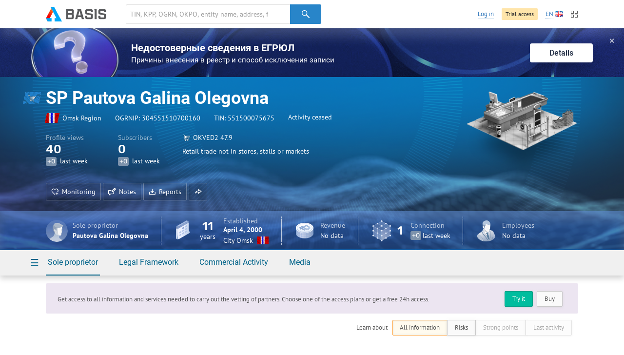

--- FILE ---
content_type: text/css
request_url: https://basis.myseldon.com/content/css/pdf/viewer.css?v=637471583560000000
body_size: 6838
content:







.hidden {
  display: none !important;
}
[hidden] {
  display: none !important;
}

#viewerContainer:-webkit-full-screen {
  top: 0px;
  border-top: 2px solid transparent;
  background-color: #000;
  width: 100%;
  height: 100%;
  overflow: hidden;
  cursor: none;
}

#viewerContainer:-moz-full-screen {
  top: 0px;
  border-top: 2px solid transparent;
  background-color: #000;
  width: 100%;
  height: 100%;
  overflow: hidden;
  cursor: none;
}

#viewerContainer:-ms-fullscreen {
  top: 0px !important;
  border-top: 2px solid transparent;
  width: 100%;
  height: 100%;
  overflow: hidden !important;
  cursor: none;
}

#viewerContainer:-ms-fullscreen::-ms-backdrop {
  background-color: #000;
}

#viewerContainer:fullscreen {
  top: 0px;
  border-top: 2px solid transparent;
  background-color: #000;
  width: 100%;
  height: 100%;
  overflow: hidden;
  cursor: none;
}

:-webkit-full-screen .page {
  margin-bottom: 100%;
  border: 0;
}

:-moz-full-screen .page {
  margin-bottom: 100%;
  border: 0;
}

:-ms-fullscreen .page {
  margin-bottom: 100% !important;
  border: 0;
}

:fullscreen .page {
  margin-bottom: 100%;
  border: 0;
}

:-webkit-full-screen a:not(.internalLink) {
  display: none;
}

:-moz-full-screen a:not(.internalLink) {
  display: none;
}

:-ms-fullscreen a:not(.internalLink) {
  display: none !important;
}

:fullscreen a:not(.internalLink) {
  display: none;
}

:-webkit-full-screen .textLayer > div {
  cursor: none;
}

:-moz-full-screen .textLayer > div {
  cursor: none;
}

:fullscreen .textLayer > div {
  cursor: none;
}

#viewerContainer.presentationControls,
#viewerContainer.presentationControls .textLayer > div {
  cursor: default;
}

/* outer/inner center provides horizontal center */
.outerCenter {
  pointer-events: none;
  position: relative;
}
.outerCenter {
  float: right;
  right: 50%;
}

.innerCenter {
  pointer-events: auto;
  position: relative;
}
.innerCenter {
  float: right;
  right: -50%;
}
html[dir='rtl'] .innerCenter {
  float: left;
  left: -50%;
}

#outerContainer {
  width: 100%;
  height: 100%;
}

#sidebarContainer {
  position: absolute;
  top: 0;
  bottom: 0;
  width: 200px;
  visibility: hidden;
  -webkit-transition-duration: 200ms;
  -webkit-transition-timing-function: ease;
  transition-duration: 200ms;
  transition-timing-function: ease;

}
html #sidebarContainer {
  -webkit-transition-property: left;
  transition-property: left;
  left: -200px;
}

#outerContainer.sidebarMoving > #sidebarContainer,
#outerContainer.sidebarOpen > #sidebarContainer {
  visibility: visible;
}
html #outerContainer.sidebarOpen > #sidebarContainer {
  left: 0px;
}
html[dir='rtl'] #outerContainer.sidebarOpen > #sidebarContainer {
  right: 0px;
}

#mainContainer {
  position: absolute;
  top: 0;
  right: 0;
  bottom: 0;
  left: 0;
  min-width: 320px;
  -webkit-transition-duration: 200ms;
  -webkit-transition-timing-function: ease;
  transition-duration: 200ms;
  transition-timing-function: ease;
}
html #outerContainer.sidebarOpen > #mainContainer {
  -webkit-transition-property: left;
  transition-property: left;
  left: 200px;
}
html[dir='rtl'] #outerContainer.sidebarOpen > #mainContainer {
  -webkit-transition-property: right;
  transition-property: right;
  right: 200px;
}

#sidebarContent {
  top: 32px;
  bottom: 0;
  overflow: auto;
  -webkit-overflow-scrolling: touch;
  position: absolute;
  width: 200px;
  
}
html #sidebarContent {
  left: 0;
  
}


#viewerContainer {
  -webkit-overflow-scrolling: touch;
  position: relative;

  outline: none;
  height: 80%;
    width: 100%;
    box-sizing: border-box;
    -moz-box-sizing: border-box;
}

#viewerContainer #viewer {
    padding-bottom: 15px;
    box-sizing: border-box;
    -moz-box-sizing: border-box;
}


.toolbar {
  position: relative;
  left: 0;
  right: 0;
  z-index: 9999;
  cursor: default;
  margin: 10px 20px 0 0;
}

#toolbarContainer {
  width: 100%;
}

#toolbarSidebar {
  width: 200px;
  height: 32px;
}


#toolbarContainer, .findbar, .secondaryToolbar {
  position: relative;
  height: 32px;
}


#toolbarViewer {
  height: 32px;
}

#loadingBar {
  position: relative;
  width: 100%;
  height: 6px;
}

#loadingBar .progress {
  position: absolute;
  top: 0;
  left: 0;
  width: 0%;
  height: 100%;
  background-color: #ddd;
  overflow: hidden;
  -webkit-transition: width 200ms;
  transition: width 200ms;
}

@-webkit-keyframes progressIndeterminate {
  0% { left: 0%; }
  50% { left: 100%; }
  100% { left: 100%; }
}

@keyframes progressIndeterminate {
  0% { left: 0%; }
  50% { left: 100%; }
  100% { left: 100%; }
}

#loadingBar .progress.indeterminate {
  background-color: #999;
  -webkit-transition: none;
  transition: none;
}


#findInput[data-status="pending"] {
  background-image: url('../../img/pdf/loading-small.png');
  background-repeat: no-repeat;
  background-position: right;
}

.secondaryToolbar {
  padding: 6px;
  height: auto;
  z-index: 30000;
}
html .secondaryToolbar {
  right: 4px;
}
html .secondaryToolbar {
  left: 4px;
}

#secondaryToolbarButtonContainer {
  max-width: 200px;
  max-height: 400px;
  overflow-y: auto;
  -webkit-overflow-scrolling: touch;
  margin-bottom: -4px;
}

.doorHanger,
.doorHangerRight {
  border: 1px solid hsla(0,0%,0%,.5);
  border-radius: 2px;
  box-shadow: 0 1px 4px rgba(0, 0, 0, 0.3);
}
.doorHanger:after, .doorHanger:before,
.doorHangerRight:after, .doorHangerRight:before {
  bottom: 100%;
  border: solid transparent;
  content: " ";
  height: 0;
  width: 0;
  position: absolute;
  pointer-events: none;
}
.doorHanger:after,
.doorHangerRight:after {
  border-bottom-color: hsla(0,0%,32%,.99);
  border-width: 8px;
}
.doorHanger:before,
.doorHangerRight:before {
  border-bottom-color: hsla(0,0%,0%,.5);
  border-width: 9px;
}

html .doorHanger:after,
html .doorHangerRight:after {
  left: 13px;
  margin-left: -8px;
}

html .doorHanger:before,
html[dir='rtl'] .doorHangerRight:before {
  left: 13px;
  margin-left: -9px;
}

html[dir='rtl'] .doorHanger:after,
html .doorHangerRight:after {
  right: 13px;
  margin-right: -8px;
}

html[dir='rtl'] .doorHanger:before,
html .doorHangerRight:before {
  right: 13px;
  margin-right: -9px;
}

#findMsg {
  font-style: italic;
  color: #A6B7D0;
}

.notFound {
  background-color: rgb(255, 137, 153);
}

/*html #toolbarViewerLeft {
  margin-left: -1px;
}

html[dir='rtl'] #toolbarViewerRight {
  margin-right: -1px;
}*/

#toolbarViewerLeft {
    float: left;
    margin-left: 15px;
}

#toolbarViewerRight {
    float: right;
}

#toolbarViewerRight .btn {
    padding: 0 8px;
}

#toolbarViewerRight .btn [class^="icon"] {
    position: relative;
    top: 2px;
}

html #toolbarViewerLeft > *,
html #toolbarViewerMiddle > *,
html #toolbarViewerRight > *,
html .findbar > * {
  position: relative;
  float: left;
}
html[dir='rtl'] #toolbarViewerLeft > *,
html[dir='rtl'] #toolbarViewerMiddle > *,
html[dir='rtl'] #toolbarViewerRight > *,
html[dir='rtl'] .findbar > * {
  position: relative;
  float: right;
}

html .splitToolbarButton {
  margin: 3px 2px 4px 0;
  display: inline-block;
}
html[dir='rtl'] .splitToolbarButton {
  margin: 3px 0 4px 2px;
  display: inline-block;
}
html .splitToolbarButton > .toolbarButton {
  border-radius: 0;
  float: left;
}
html[dir='rtl'] .splitToolbarButton > .toolbarButton {
  border-radius: 0;
  float: right;
}

.toolbarButton,
.secondaryToolbarButton {
  border: 0 none;
  background-color: rgba(0, 0, 0, 0);
  width: 32px;
  height: 25px;
}

.toolbarButton > span {
  display: inline-block;
  width: 0;
  height: 0;
  overflow: hidden;
}

.toolbarButton[disabled],
.secondaryToolbarButton[disabled] {
  opacity: .5;
}

.toolbarButton.group {
  margin-right: 0;
}

.splitToolbarButton.toggled .toolbarButton {
  margin: 0;
}

.splitToolbarButton:hover > .toolbarButton,
.splitToolbarButton:focus > .toolbarButton,
.splitToolbarButton.toggled > .toolbarButton,
.toolbarButton.textButton {
  background-color: hsla(0,0%,0%,.12);
  background-image: linear-gradient(hsla(0,0%,100%,.05), hsla(0,0%,100%,0));
  background-clip: padding-box;
  border: 1px solid hsla(0,0%,0%,.35);
  border-color: hsla(0,0%,0%,.32) hsla(0,0%,0%,.38) hsla(0,0%,0%,.42);
  box-shadow: 0 1px 0 hsla(0,0%,100%,.05) inset,
              0 0 1px hsla(0,0%,100%,.15) inset,
              0 1px 0 hsla(0,0%,100%,.05);
  -webkit-transition-property: background-color, border-color, box-shadow;
  -webkit-transition-duration: 150ms;
  -webkit-transition-timing-function: ease;
  transition-property: background-color, border-color, box-shadow;
  transition-duration: 150ms;
  transition-timing-function: ease;

}
.splitToolbarButton > .toolbarButton:hover,
.splitToolbarButton > .toolbarButton:focus,
.dropdownToolbarButton:hover,
.overlayButton:hover,
.toolbarButton.textButton:hover,
.toolbarButton.textButton:focus {
  background-color: hsla(0,0%,0%,.2);
  box-shadow: 0 1px 0 hsla(0,0%,100%,.05) inset,
              0 0 1px hsla(0,0%,100%,.15) inset,
              0 0 1px hsla(0,0%,0%,.05);
  z-index: 199;
}
.splitToolbarButton > .toolbarButton {
  position: relative;
}
html .splitToolbarButton > .toolbarButton:first-child,
html[dir='rtl'] .splitToolbarButton > .toolbarButton:last-child {
  position: relative;
  margin: 0;
  margin-right: -1px;
  border-top-left-radius: 2px;
  border-bottom-left-radius: 2px;
  border-right-color: transparent;
}
html .splitToolbarButton > .toolbarButton:last-child,
html .splitToolbarButton > .toolbarButton:first-child {
  position: relative;
  margin: 0;
  margin-left: -1px;
  border-top-right-radius: 2px;
  border-bottom-right-radius: 2px;
  border-left-color: transparent;
}
.splitToolbarButtonSeparator {
  padding: 8px 0;
  width: 1px;
  background-color: hsla(0,0%,0%,.5);
  z-index: 99;
  box-shadow: 0 0 0 1px hsla(0,0%,100%,.08);
  display: inline-block;
  margin: 5px 0;
}
html .splitToolbarButtonSeparator {
  float: left;
}
html[dir='rtl'] .splitToolbarButtonSeparator {
  float: right;
}
.splitToolbarButton:hover > .splitToolbarButtonSeparator,
.splitToolbarButton.toggled > .splitToolbarButtonSeparator {
  padding: 12px 0;
  margin: 1px 0;
  box-shadow: 0 0 0 1px hsla(0,0%,100%,.03);
  -webkit-transition-property: padding;
  -webkit-transition-duration: 10ms;
  -webkit-transition-timing-function: ease;
  transition-property: padding;
  transition-duration: 10ms;
  transition-timing-function: ease;
}

.toolbarButton,
.dropdownToolbarButton,
.overlayButton,
.secondaryToolbarButton {
  min-width: 16px;
  padding: 2px 6px 0;
  border: 1px solid transparent;
  border-radius: 2px;
  color: hsla(0,0%,100%,.8);
  font-size: 12px;
  line-height: 14px;
  -webkit-user-select: none;
  -moz-user-select: none;
  -ms-user-select: none;
  /* Opera does not support user-select, use <... unselectable="on"> instead */
  cursor: default;
  -webkit-transition-property: background-color, border-color, box-shadow;
  -webkit-transition-duration: 150ms;
  -webkit-transition-timing-function: ease;
  transition-property: background-color, border-color, box-shadow;
  transition-duration: 150ms;
  transition-timing-function: ease;
}

html .toolbarButton,
html .overlayButton,
html .dropdownToolbarButton {
  margin: 3px 2px 4px 0;
}
html[dir='rtl'] .toolbarButton,
html[dir='rtl'] .overlayButton,
html[dir='rtl'] .dropdownToolbarButton {
  margin: 3px 0 4px 2px;
}

.toolbarButton:hover,
.toolbarButton:focus,
.dropdownToolbarButton,
.overlayButton,
.secondaryToolbarButton:hover,
.secondaryToolbarButton:focus {
  background-color: hsla(0,0%,0%,.12);
  background-image: linear-gradient(hsla(0,0%,100%,.05), hsla(0,0%,100%,0));
  background-clip: padding-box;
  border: 1px solid hsla(0,0%,0%,.35);
  border-color: hsla(0,0%,0%,.32) hsla(0,0%,0%,.38) hsla(0,0%,0%,.42);
  box-shadow: 0 1px 0 hsla(0,0%,100%,.05) inset,
              0 0 1px hsla(0,0%,100%,.15) inset,
              0 1px 0 hsla(0,0%,100%,.05);
}

.toolbarButton:hover:active,
.overlayButton:hover:active,
.dropdownToolbarButton:hover:active,
.secondaryToolbarButton:hover:active {
  background-color: hsla(0,0%,0%,.2);
  background-image: linear-gradient(hsla(0,0%,100%,.05), hsla(0,0%,100%,0));
  border-color: hsla(0,0%,0%,.35) hsla(0,0%,0%,.4) hsla(0,0%,0%,.45);
  box-shadow: 0 1px 1px hsla(0,0%,0%,.1) inset,
              0 0 1px hsla(0,0%,0%,.2) inset,
              0 1px 0 hsla(0,0%,100%,.05);
  -webkit-transition-property: background-color, border-color, box-shadow;
  -webkit-transition-duration: 10ms;
  -webkit-transition-timing-function: linear;
  transition-property: background-color, border-color, box-shadow;
  transition-duration: 10ms;
  transition-timing-function: linear;
}

.toolbarButton.toggled,
.splitToolbarButton.toggled > .toolbarButton.toggled,
.secondaryToolbarButton.toggled {
  background-color: hsla(0,0%,0%,.3);
  background-image: linear-gradient(hsla(0,0%,100%,.05), hsla(0,0%,100%,0));
  border-color: hsla(0,0%,0%,.4) hsla(0,0%,0%,.45) hsla(0,0%,0%,.5);
  box-shadow: 0 1px 1px hsla(0,0%,0%,.1) inset,
              0 0 1px hsla(0,0%,0%,.2) inset,
              0 1px 0 hsla(0,0%,100%,.05);
  -webkit-transition-property: background-color, border-color, box-shadow;
  -webkit-transition-duration: 10ms;
  -webkit-transition-timing-function: linear;
  transition-property: background-color, border-color, box-shadow;
  transition-duration: 10ms;
  transition-timing-function: linear;
}

.toolbarButton.toggled:hover:active,
.splitToolbarButton.toggled > .toolbarButton.toggled:hover:active,
.secondaryToolbarButton.toggled:hover:active {
  background-color: hsla(0,0%,0%,.4);
  border-color: hsla(0,0%,0%,.4) hsla(0,0%,0%,.5) hsla(0,0%,0%,.55);
  box-shadow: 0 1px 1px hsla(0,0%,0%,.2) inset,
              0 0 1px hsla(0,0%,0%,.3) inset,
              0 1px 0 hsla(0,0%,100%,.05);
}

.dropdownToolbarButton {
  width: 120px;
  max-width: 120px;
  padding: 3px 2px 2px;
  overflow: hidden;
  background: url('../../img/pdf/toolbarButton-menuArrows.png') no-repeat;
}
html .dropdownToolbarButton {
  background-position: 95%;
}
html[dir='rtl'] .dropdownToolbarButton {
  background-position: 5%;
}

.dropdownToolbarButton > select {
  -webkit-appearance: none;
  -moz-appearance: none; /* in the future this might matter, see bugzilla bug #649849 */
  min-width: 140px;
  font-size: 12px;
  color: hsl(0,0%,95%);
  margin: 0;
  padding: 0;
  border: none;
  background: rgba(0,0,0,0); /* Opera does not support 'transparent' <select> background */
}

.dropdownToolbarButton > select > option {
  background: hsl(0,0%,24%);
}

.overlayButton {
  margin: 3px 2px 4px 5px !important;
  line-height: 16px;
  padding: 2px 6px 3px 6px;
}

#customScaleOption {
  display: none;
}

#pageWidthOption {
  border-bottom: 1px rgba(255, 255, 255, .5) solid;
}

html .splitToolbarButton:first-child,
html .toolbarButton:first-child,
html .splitToolbarButton:last-child,
html .toolbarButton:last-child {
  margin-left: 4px;
}
html .splitToolbarButton:last-child,
html .toolbarButton:last-child,
html[dir='rtl'] .splitToolbarButton:first-child,
html[dir='rtl'] .toolbarButton:first-child {
  margin-right: 4px;
}

.toolbarButtonSpacer {
  width: 30px;
  display: inline-block;
  height: 1px;
}

.toolbarButtonFlexibleSpacer {
  -webkit-box-flex: 1;
  -moz-box-flex: 1;
  min-width: 30px;
}

html #findPrevious {
  margin-left: 3px;
}
html #findNext {
  margin-right: 3px;
}

html[dir='rtl'] #findPrevious {
  margin-right: 3px;
}
html[dir='rtl'] #findNext {
  margin-left: 3px;
}

.toolbarButton::before,
.secondaryToolbarButton::before {
  /* All matching images have a size of 16x16
   * All relevant containers have a size of 32x25 */
  position: absolute;
  display: inline-block;
  top: 4px;
  left: 7px;
}

html[dir="ltr"] .secondaryToolbarButton::before {
  left: 4px;
}
html[dir="rtl"] .secondaryToolbarButton::before {
  right: 4px;
}

html  .toolbarButton#sidebarToggle::before {
  content: url('../../img/pdf/toolbarButton-sidebarToggle.png');
}
html[dir='rtl'] .toolbarButton#sidebarToggle::before {
  content: url('../../img/pdf/toolbarButton-sidebarToggle-rtl.png');
}

html .toolbarButton#secondaryToolbarToggle::before {
  content: url('../../img/pdf/toolbarButton-secondaryToolbarToggle.png');
}
html[dir='rtl'] .toolbarButton#secondaryToolbarToggle::before {
  content: url('../../img/pdf/toolbarButton-secondaryToolbarToggle-rtl.png');
}

html .toolbarButton.findPrevious::before {
  content: url('../../img/pdf/findbarButton-previous.png');
}
html[dir='rtl'] .toolbarButton.findPrevious::before {
  content: url('../../img/pdf/findbarButton-previous-rtl.png');
}

html .toolbarButton.findNext::before {
  content: url('../../img/pdf/findbarButton-next.png');
}
html[dir='rtl'] .toolbarButton.findNext::before {
  content: url('../../img/pdf/findbarButton-next-rtl.png');
}

html .toolbarButton.pageUp::before {
  content: url('../../img/pdf/toolbarButton-pageUp.png');
}
html[dir='rtl'] .toolbarButton.pageUp::before {
  content: url('../../img/pdf/toolbarButton-pageUp-rtl.png');
}

html .toolbarButton.pageDown::before {
  content: url('../../img/pdf/toolbarButton-pageDown.png');
}
html[dir='rtl'] .toolbarButton.pageDown::before {
  content: url('../../img/pdf/toolbarButton-pageDown-rtl.png');
}

.toolbarButton.zoomOut::before {
  content: url('../../img/pdf/toolbarButton-zoomOut.png');
}

.toolbarButton.zoomIn::before {
  content: url('../../img/pdf/toolbarButton-zoomIn.png');
}

.toolbarButton.presentationMode::before,
.secondaryToolbarButton.presentationMode::before {
  content: url('../../img/pdf/toolbarButton-presentationMode.png');
}

.toolbarButton.print::before,
.secondaryToolbarButton.print::before {
  content: url('../../img/pdf/toolbarButton-print.png');
}

.toolbarButton.openFile::before,
.secondaryToolbarButton.openFile::before {
  content: url('../../img/pdf/toolbarButton-openFile.png');
}

.toolbarButton.download::before,
.secondaryToolbarButton.download::before {
  content: url('../../img/pdf/toolbarButton-download.png');
}

.toolbarButton.bookmark,
.secondaryToolbarButton.bookmark {
  -webkit-box-sizing: border-box;
  -moz-box-sizing: border-box;
  box-sizing: border-box;
  outline: none;
  padding-top: 4px;
  text-decoration: none;
}
.secondaryToolbarButton.bookmark {
  padding-top: 5px;
}

.bookmark[href='#'] {
  opacity: .5;
  pointer-events: none;
}

.toolbarButton.bookmark::before,
.secondaryToolbarButton.bookmark::before {
  content: url('../../img/pdf/toolbarButton-bookmark.png');
}

#viewThumbnail.toolbarButton::before {
  content: url('../../img/pdf/toolbarButton-viewThumbnail.png');
}

html[dir="ltr"] #viewOutline.toolbarButton::before {
  content: url('../../img/pdf/toolbarButton-viewOutline.png');
}
html[dir="rtl"] #viewOutline.toolbarButton::before {
  content: url('../../img/pdf/toolbarButton-viewOutline-rtl.png');
}

#viewAttachments.toolbarButton::before {
  content: url('../../img/pdf/toolbarButton-viewAttachments.png');
}

#viewFind.toolbarButton::before {
  content: url('../../img/pdf/toolbarButton-search.png');
}

.secondaryToolbarButton {
  position: relative;
  margin: 0 0 4px 0;
  padding: 3px 0 1px 0;
  height: auto;
  min-height: 25px;
  width: auto;
  min-width: 100%;
  white-space: normal;
}
html[dir="ltr"] .secondaryToolbarButton {
  padding-left: 24px;
  text-align: left;
}
html[dir="rtl"] .secondaryToolbarButton {
  padding-right: 24px;
  text-align: right;
}
html[dir="ltr"] .secondaryToolbarButton.bookmark {
  padding-left: 27px;
}
html[dir="rtl"] .secondaryToolbarButton.bookmark {
  padding-right: 27px;
}

html[dir="ltr"] .secondaryToolbarButton > span {
  padding-right: 4px;
}
html[dir="rtl"] .secondaryToolbarButton > span {
  padding-left: 4px;
}

.secondaryToolbarButton.firstPage::before {
  content: url('../../img/pdf/secondaryToolbarButton-firstPage.png');
}

.secondaryToolbarButton.lastPage::before {
  content: url('../../img/pdf/secondaryToolbarButton-lastPage.png');
}

.secondaryToolbarButton.rotateCcw::before {
  content: url('../../img/pdf/secondaryToolbarButton-rotateCcw.png');
}

.secondaryToolbarButton.rotateCw::before {
  content: url('../../img/pdf/secondaryToolbarButton-rotateCw.png');
}

.secondaryToolbarButton.handTool::before {
  content: url('../../img/pdf/secondaryToolbarButton-handTool.png');
}

.secondaryToolbarButton.documentProperties::before {
  content: url('../../img/pdf/secondaryToolbarButton-documentProperties.png');
}

.verticalToolbarSeparator {
  display: block;
  padding: 8px 0;
  margin: 8px 4px;
  width: 1px;
  background-color: hsla(0,0%,0%,.5);
  box-shadow: 0 0 0 1px hsla(0,0%,100%,.08);
}
html .verticalToolbarSeparator {
  margin-left: 2px;
}
html[dir='rtl'] .verticalToolbarSeparator {
  margin-right: 2px;
}

.horizontalToolbarSeparator {
  display: block; 
  margin: 0 0 4px 0;
  height: 1px;
  width: 100%;
  background-color: hsla(0,0%,0%,.5);
  box-shadow: 0 0 0 1px hsla(0,0%,100%,.08);
}

.toolbarField {
  padding: 3px 6px;
  margin: 4px 0 4px 0;
  border: 1px solid transparent;
  border-radius: 2px;
  background-color: hsla(0,0%,100%,.09);
  background-image: linear-gradient(hsla(0,0%,100%,.05), hsla(0,0%,100%,0));
  background-clip: padding-box;
  border: 1px solid hsla(0,0%,0%,.35);
  border-color: hsla(0,0%,0%,.32) hsla(0,0%,0%,.38) hsla(0,0%,0%,.42);
  box-shadow: 0 1px 0 hsla(0,0%,0%,.05) inset,
              0 1px 0 hsla(0,0%,100%,.05);
  color: hsl(0,0%,95%);
  font-size: 12px;
  line-height: 14px;
  outline-style: none;
  transition-property: background-color, border-color, box-shadow;
  transition-duration: 150ms;
  transition-timing-function: ease;
}

.toolbarField[type=checkbox] {
  display: inline-block;
  margin: 8px 0px;
}

.toolbarField.pageNumber {
  -moz-appearance: textfield; /* hides the spinner in moz */
  min-width: 16px;
  text-align: right;
  width: 40px;
}

.toolbarField.pageNumber::-webkit-inner-spin-button,
.toolbarField.pageNumber::-webkit-outer-spin-button {
    -webkit-appearance: none;
    margin: 0;
}

.toolbarField:hover {
  background-color: hsla(0,0%,100%,.11);
  border-color: hsla(0,0%,0%,.4) hsla(0,0%,0%,.43) hsla(0,0%,0%,.45);
}

.toolbarField:focus {
  background-color: hsla(0,0%,100%,.15);
  border-color: hsla(204,100%,65%,.8) hsla(204,100%,65%,.85) hsla(204,100%,65%,.9);
}

.toolbarLabel {
  min-width: 16px;
  padding: 3px 6px 3px 2px;
  margin: 4px 2px 4px 0;
  border: 1px solid transparent;
  border-radius: 2px;
  color: #999;
  font-size: 12px;
  line-height: 14px;
  text-align: left;
  -webkit-user-select: none;
  -moz-user-select: none;
  cursor: default;
}

#thumbnailView {
  position: absolute;
  width: 120px;
  top: 0;
  bottom: 0;
  padding: 10px 40px 0;
  overflow: auto;
  -webkit-overflow-scrolling: touch;
}

.thumbnail {
  float: left;
  margin-bottom: 5px;
}

#thumbnailView > a:last-of-type > .thumbnail {
  margin-bottom: 10px;
}

.thumbnail:not([data-loaded]) {
  border: 1px dashed rgba(255, 255, 255, 0.5);
  margin-bottom: 10px;
}

.thumbnailImage {
  transition-duration: 150ms;
  border: 1px solid transparent;
  box-shadow: 0 0 0 1px rgba(0, 0, 0, 0.5), 0 2px 8px rgba(0, 0, 0, 0.3);
  opacity: 0.8;
  z-index: 99;
}

.thumbnailSelectionRing {
  border-radius: 2px;
  padding: 7px;
  transition-duration: 150ms;
}

a:focus > .thumbnail > .thumbnailSelectionRing > .thumbnailImage,
.thumbnail:hover > .thumbnailSelectionRing > .thumbnailImage {
  opacity: .9;
}

a:focus > .thumbnail > .thumbnailSelectionRing,
.thumbnail:hover > .thumbnailSelectionRing {
  background-color: hsla(0,0%,100%,.15);
  background-image: linear-gradient(hsla(0,0%,100%,.05), hsla(0,0%,100%,0));
  background-clip: padding-box;
  box-shadow: 0 1px 0 hsla(0,0%,100%,.05) inset,
              0 0 1px hsla(0,0%,100%,.2) inset,
              0 0 1px hsla(0,0%,0%,.2);
  color: hsla(0,0%,100%,.9);
}

.thumbnail.selected > .thumbnailSelectionRing > .thumbnailImage {
  box-shadow: 0 0 0 1px hsla(0,0%,0%,.5);
  opacity: 1;
}

.thumbnail.selected > .thumbnailSelectionRing {
  background-color: hsla(0,0%,100%,.3);
  background-image: linear-gradient(hsla(0,0%,100%,.05), hsla(0,0%,100%,0));
  background-clip: padding-box;
  box-shadow: 0 1px 0 hsla(0,0%,100%,.05) inset,
              0 0 1px hsla(0,0%,100%,.1) inset,
              0 0 1px hsla(0,0%,0%,.2);
  color: hsla(0,0%,100%,1);
}

#outlineView,
#attachmentsView {
  position: absolute;
  width: 192px;
  top: 0;
  bottom: 0;
  padding: 4px 4px 0;
  overflow: auto;
  -webkit-overflow-scrolling: touch;
  -webkit-user-select: none;
  -moz-user-select: none;
}

html .outlineItem > .outlineItems {
  margin-left: 20px;
}

html[dir='rtl'] .outlineItem > .outlineItems {
  margin-right: 20px;
}

.outlineItem > a,
.attachmentsItem > a {
  text-decoration: none;
  display: inline-block;
  min-width: 95%;
  height: auto;
  margin-bottom: 1px;
  border-radius: 2px;
  color: hsla(0,0%,100%,.8);
  font-size: 13px;
  line-height: 15px;
  -moz-user-select: none;
  white-space: normal;
}

html .outlineItem > a,
html .attachmentsItem > a {
  padding: 2px 0 5px 10px;
}

html[dir='rtl'] .outlineItem > a,
html[dir='rtl'] .attachmentsItem > a {
  padding: 2px 10px 5px 0;
}

.outlineItem > a:hover,
.attachmentsItem > a:hover {
  background-color: hsla(0,0%,100%,.02);
  background-image: linear-gradient(hsla(0,0%,100%,.05), hsla(0,0%,100%,0));
  background-clip: padding-box;
  box-shadow: 0 1px 0 hsla(0,0%,100%,.05) inset,
              0 0 1px hsla(0,0%,100%,.2) inset,
              0 0 1px hsla(0,0%,0%,.2);
  color: hsla(0,0%,100%,.9);
}

.outlineItem.selected {
  background-color: hsla(0,0%,100%,.08);
  background-image: linear-gradient(hsla(0,0%,100%,.05), hsla(0,0%,100%,0));
  background-clip: padding-box;
  box-shadow: 0 1px 0 hsla(0,0%,100%,.05) inset,
              0 0 1px hsla(0,0%,100%,.1) inset,
              0 0 1px hsla(0,0%,0%,.2);
  color: hsla(0,0%,100%,1);
}

.noResults {
  font-size: 12px;
  color: hsla(0,0%,100%,.8);
  font-style: italic;
  cursor: default;
}

.canvasWrapper {
  overflow: hidden;
}

canvas {
  margin: 0;
  display: block;
}

.page {
  direction: ltr;
  width: 816px;
  height: 1056px;
  margin: 1px auto -8px auto;
  position: relative;
  overflow: visible;
  border: 9px solid transparent;
  background-clip: content-box;
  background-color: white;
}

.annotLink > a:hover {
  opacity: 0.2;
  background: #ff0;
  box-shadow: 0px 2px 10px #ff0;
}

.loadingIcon {
  position: absolute;
  display: block;
  left: 0;
  top: 0;
  right: 0;
  bottom: 0;
  background: url('../../img/pdf/loading-icon.gif') center no-repeat;
}

.textLayer {
  position: absolute;
  left: 0;
  top: 0;
  right: 0;
  bottom: 0;
  color: #000;
  font-family: sans-serif;
  overflow: hidden;
  box-shadow: 0 1px 10px rgba(0,0,0,0.25);
}

.textLayer > div {
  color: transparent;
  position: absolute;
  white-space: pre;
  cursor: text;
}

.textLayer .highlight {
  margin: -1px;
  padding: 1px;

  background-color: rgba(180, 0, 170, 0.2);
  border-radius: 4px;
}

.textLayer .highlight.begin {
  border-radius: 4px 0px 0px 4px;
}

.textLayer .highlight.end {
  border-radius: 0px 4px 4px 0px;
}

.textLayer .highlight.middle {
  border-radius: 0px;
}

.textLayer .highlight.selected {
  background-color: rgba(0, 100, 0, 0.2);
}

/* TODO: file FF bug to support ::-moz-selection:window-inactive
   so we can override the opaque grey background when the window is inactive;
   see https://bugzilla.mozilla.org/show_bug.cgi?id=706209 */
::selection { background:rgba(0,0,255,0.3); }
::-moz-selection { background:rgba(0,0,255,0.3); }

.annotationHighlight {
  position: absolute;
  border: 2px #FFFF99 solid;
}

.annotText > img {
  position: absolute;
  cursor: pointer;
}

.annotTextContentWrapper {
  position: absolute;
  width: 20em;
}

.annotTextContent {
  z-index: 200;
  float: left;
  max-width: 20em;
  background-color: #FFFF99;
  box-shadow: 0px 2px 5px #333;
  border-radius: 2px;
  padding: 0.6em;
  cursor: pointer;
}

.annotTextContent > h1 {
  font-size: 1em;
  border-bottom: 1px solid #000000;
  padding-bottom: 0.2em;
}

.annotTextContent > p {
  padding-top: 0.2em;
}

.annotLink > a {
  position: absolute;
  font-size: 1em;
  top: 0;
  left: 0;
  width: 100%;
  height: 100%;
}

#errorWrapper {
  background: none repeat scroll 0 0 #FF5555;
  color: white;
  left: 0;
  position: absolute;
  right: 0;
  z-index: 1000;
  padding: 3px;
  font-size: 0.8em;
}
.loadingInProgress #errorWrapper {
  top: 39px;
}

#errorMessageLeft {
  float: left;
}

#errorMessageRight {
  float: right;
}

#errorMoreInfo {
  background-color: #FFFFFF;
  color: black;
  padding: 3px;
  margin: 3px;
  width: 98%;
}

#overlayContainer {
  display: table;
  position: absolute;
  width: 100%;
  height: 100%;
  background-color: hsla(0,0%,0%,.2);
  z-index: 10000;
}
#overlayContainer > * {
  overflow: auto;
  -webkit-overflow-scrolling: touch;
}

#promptContainer {
  display: table-cell;
  vertical-align: middle;
  text-align: center;
}

#promptContainer > * {
  display: inline-block;
}

.prompt {
  display: table;
  padding: 15px;
  border-spacing: 4px;
  color: hsl(0,0%,85%);
  line-height: 14px;
  text-align: center;
  background-color: #474747; /* fallback */
  background-image: url('../../img/pdf/texture.png'),
                    linear-gradient(hsla(0,0%,32%,.99), hsla(0,0%,27%,.95));
  box-shadow: inset 1px 0 0 hsla(0,0%,100%,.08),
              inset 0 1px 1px hsla(0,0%,0%,.15),
              inset 0 -1px 0 hsla(0,0%,100%,.05),
              0 1px 0 hsla(0,0%,0%,.15),
              0 1px 1px hsla(0,0%,0%,.1);
}

.prompt > .row {
  display: table-row;
}

.prompt > .row > * {
  display: table-cell;
}

.prompt .toolbarField {
  margin: 5px 0;
  width: 200px;
}

.prompt .toolbarField:hover,
.prompt .toolbarField:focus {
  border-color: hsla(0,0%,0%,.32) hsla(0,0%,0%,.38) hsla(0,0%,0%,.42);
}

#documentPropertiesContainer {
  display: table-cell;
  vertical-align: middle;
  text-align: center;
}

#documentPropertiesContainer > * {
  display: inline-block;
  padding: 15px;
  border-spacing: 4px;
  max-width: 350px;
  max-height: 350px;
  color: hsl(0,0%,85%);
  font-size: 12px;
  line-height: 14px;
  text-align: left;
  cursor: default;
  background-color: #474747; /* fallback */
  background-image: url('../../img/pdf/texture.png'),
                    linear-gradient(hsla(0,0%,32%,.99), hsla(0,0%,27%,.95));
  box-shadow: inset 1px 0 0 hsla(0,0%,100%,.08),
              inset 0 1px 1px hsla(0,0%,0%,.15),
              inset 0 -1px 0 hsla(0,0%,100%,.05),
              0 1px 0 hsla(0,0%,0%,.15),
              0 1px 1px hsla(0,0%,0%,.1);
}

#documentPropertiesContainer .separator {
  display: block; 
  margin: 4px 0 4px 0;
  height: 1px;
  width: 100%;
  background-color: hsla(0,0%,0%,.5);
  box-shadow: 0 0 0 1px hsla(0,0%,100%,.08);
}

#documentPropertiesContainer .row {
  display: table-row;
}

html #documentPropertiesContainer .row > * {
  display: table-cell;
  min-width: 100px;
}

html[dir='rtl'] #documentPropertiesContainer .row > * {
  display: table-cell;
  min-width: 100px;
  text-align: right;
}

#documentPropertiesContainer .row span {
  width: 125px;
  word-wrap: break-word;
}

#documentPropertiesContainer .row p {
  max-width: 225px;
  word-wrap: break-word;
}

#documentPropertiesContainer .buttonRow {
  margin-top: 10px;
  text-align: center;
  vertical-align: middle;
}

.clearBoth {
  clear: both;
}

.fileInput {
  background: white;
  color: black;
  margin-top: 5px;
  visibility: hidden;
  position: fixed;
  right: 0;
  top: 0;
}

#PDFBug {
  background: none repeat scroll 0 0 white;
  border: 1px solid #666666;
  position: fixed;
  top: 32px;
  right: 0;
  bottom: 0;
  font-size: 10px;
  padding: 0;
  width: 300px;
}
#PDFBug .controls {
    background:#EEEEEE;
    border-bottom: 1px solid #666666;
    padding: 3px;
}
#PDFBug .panels {
  bottom: 0;
  left: 0;
  overflow: auto;
  -webkit-overflow-scrolling: touch;
  position: absolute;
  right: 0;
  top: 27px;
}
#PDFBug button.active {
  font-weight: bold;
}
.debuggerShowText {
  background: none repeat scroll 0 0 yellow;
  color: blue;
  opacity: 0.3;
}
.debuggerHideText:hover {
  background: none repeat scroll 0 0 yellow;
  opacity: 0.3;
}
#PDFBug .stats {
  font-family: courier;
  font-size: 10px;
  white-space: pre;
}
#PDFBug .stats .title {
    font-weight: bold;
}
#PDFBug table {
  font-size: 10px;
}

#viewer.textLayer-visible .textLayer > div,
#viewer.textLayer-hover .textLayer > div:hover {
  background-color: white;
  color: black;
}

#viewer.textLayer-shadow .textLayer > div {
  background-color: rgba(255,255,255, .6);
  color: black;
}

.grab-to-pan-grab {
  cursor: url('../../img/pdf/grab.cur'), move !important;
  cursor: -webkit-grab !important;
  cursor: -moz-grab !important;
  cursor: grab !important;
}
.grab-to-pan-grab *:not(input):not(textarea):not(button):not(select):not(:link) {
  cursor: inherit !important;
}
.grab-to-pan-grab:active,
.grab-to-pan-grabbing {
  cursor: url('../../img/pdf/grabbing.cur'), move !important;
  cursor: -webkit-grabbing !important;
  cursor: -moz-grabbing !important;
  cursor: grabbing !important;

  position: fixed;
  background: transparent;
  display: block;
  top: 0;
  left: 0;
  right: 0;
  bottom: 0;
  overflow: hidden;
  z-index: 50000; /* should be higher than anything else in PDF.js! */
}

@page {
  margin: 0;
}

#printContainer {
  display: none;
}

@media screen and (min-resolution: 2dppx) {
  /* Rules for Retina screens */
  .toolbarButton::before {
    -webkit-transform: scale(0.5);
    transform: scale(0.5);
    top: -5px;
  }

  .secondaryToolbarButton::before {
    -webkit-transform: scale(0.5);
    transform: scale(0.5);
    top: -4px;
  }

  html .toolbarButton::before,
  html[dir='rtl'] .toolbarButton::before {
    left: -1px;
  }

  html .secondaryToolbarButton::before {
    left: -2px;
  }
  html[dir='rtl'] .secondaryToolbarButton::before {
    left: 186px;
  }

  .dropdownToolbarButton {
    background: url('../../img/pdf/toolbarButton-menuArrows@2x.png') no-repeat;
    background-size: 7px 16px;
  }
  
  html .toolbarButton#sidebarToggle::before {
    content: url('../../img/pdf/toolbarButton-sidebarToggle@2x.png');
  }
  html[dir='rtl'] .toolbarButton#sidebarToggle::before {
    content: url('../../img/pdf/toolbarButton-sidebarToggle-rtl@2x.png');
  }

  html .toolbarButton#secondaryToolbarToggle::before {
    content: url('../../img/pdf/toolbarButton-secondaryToolbarToggle@2x.png');
  }
  html[dir='rtl'] .toolbarButton#secondaryToolbarToggle::before {
    content: url('../../img/pdf/toolbarButton-secondaryToolbarToggle-rtl@2x.png');
  }

  html .toolbarButton.findPrevious::before {
    content: url('../../img/pdf/findbarButton-previous@2x.png');
  }
  html[dir='rtl'] .toolbarButton.findPrevious::before {
    content: url('../../img/pdf/findbarButton-previous-rtl@2x.png');
  }

  html .toolbarButton.findNext::before {
    content: url('../../img/pdf/findbarButton-next@2x.png');
  }
  html[dir='rtl'] .toolbarButton.findNext::before {
    content: url('../../img/pdf/findbarButton-next-rtl@2x.png');
  }

  html .toolbarButton.pageUp::before {
    content: url('../../img/pdf/toolbarButton-pageUp@2x.png');
  }
  html[dir='rtl'] .toolbarButton.pageUp::before {
    content: url('../../img/pdf/toolbarButton-pageUp-rtl@2x.png');
  }

  html .toolbarButton.pageDown::before {
    content: url('../../img/pdf/toolbarButton-pageDown@2x.png');
  }
  html[dir='rtl'] .toolbarButton.pageDown::before {
    content: url('../../img/pdf/toolbarButton-pageDown-rtl@2x.png');
  }

  .toolbarButton.zoomIn::before {
    content: url('../../img/pdf/toolbarButton-zoomIn@2x.png');
  }

  .toolbarButton.zoomOut::before {
    content: url('../../img/pdf/toolbarButton-zoomOut@2x.png');
  }

  .toolbarButton.presentationMode::before,
  .secondaryToolbarButton.presentationMode::before {
    content: url('../../img/pdf/toolbarButton-presentationMode@2x.png');
  }

  .toolbarButton.print::before,
  .secondaryToolbarButton.print::before {
    content: url('../../img/pdf/toolbarButton-print@2x.png');
  }

  .toolbarButton.openFile::before,
  .secondaryToolbarButton.openFile::before {
    content: url('../../img/pdf/toolbarButton-openFile@2x.png');
  }

  .toolbarButton.download::before,
  .secondaryToolbarButton.download::before {
    content: url('../../img/pdf/toolbarButton-download@2x.png');
  }

  .toolbarButton.bookmark::before,
  .secondaryToolbarButton.bookmark::before {
    content: url('../../img/pdf/toolbarButton-bookmark@2x.png');
  }

  #viewThumbnail.toolbarButton::before {
    content: url('../../img/pdf/toolbarButton-viewThumbnail@2x.png');
  }

  html[dir="ltr"] #viewOutline.toolbarButton::before {
    content: url('../../img/pdf/toolbarButton-viewOutline@2x.png');
  }
  html[dir="rtl"] #viewOutline.toolbarButton::before {
    content: url('../../img/pdf/toolbarButton-viewOutline-rtl@2x.png');
  }

  #viewAttachments.toolbarButton::before {
    content: url('../../img/pdf/toolbarButton-viewAttachments@2x.png');
  }

  #viewFind.toolbarButton::before {
    content: url('../../img/pdf/toolbarButton-search@2x.png');
  }

  .secondaryToolbarButton.firstPage::before {
    content: url('../../img/pdf/secondaryToolbarButton-firstPage@2x.png');
  }

  .secondaryToolbarButton.lastPage::before {
    content: url('../../img/pdf/secondaryToolbarButton-lastPage@2x.png');
  }

  .secondaryToolbarButton.rotateCcw::before {
    content: url('../../img/pdf/secondaryToolbarButton-rotateCcw@2x.png');
  }

  .secondaryToolbarButton.rotateCw::before {
    content: url('../../img/pdf/secondaryToolbarButton-rotateCw@2x.png');
  }

  .secondaryToolbarButton.handTool::before {
    content: url('../../img/pdf/secondaryToolbarButton-handTool@2x.png');
  }

  .secondaryToolbarButton.documentProperties::before {
    content: url('../../img/pdf/secondaryToolbarButton-documentProperties@2x.png');
  }
}

@media print {
  /* General rules for printing. */
  body {
    background: transparent none;
  }

  /* Rules for browsers that don't support mozPrintCallback. */
  #sidebarContainer, #secondaryToolbar, .toolbar, #loadingBox, #errorWrapper, .textLayer {
    display: none;
  }

  #viewerContainer {
    overflow: visible;
  }

  #mainContainer, #viewerContainer, .page, .page canvas {
    position: static;
    padding: 0;
    margin: 0;
  }

  .page {
    float: left;
    display: none;
    border: none;
    box-shadow: none;
  }

  .page[data-loaded] {
    display: block;
  }

  .fileInput {
    display: none;
  }

  /* Rules for browsers that support mozPrintCallback */
  body[data-mozPrintCallback] #outerContainer {
    display: none;
  }
  body[data-mozPrintCallback] #printContainer {
    display: block;
  }
  #printContainer canvas {
    position: relative;
    top: 0;
    left: 0;
  }
}

.visibleLargeView,
.visibleMediumView,
.visibleSmallView {
  display: none;
}

@media all and (max-width: 960px) {
  html #outerContainer.sidebarMoving .outerCenter,
  html #outerContainer.sidebarOpen .outerCenter {
    float: left;
    left: 205px;
  }
  html[dir='rtl'] #outerContainer.sidebarMoving .outerCenter,
  html[dir='rtl'] #outerContainer.sidebarOpen .outerCenter {
    float: right;
    right: 205px;
  }
}

@media all and (max-width: 900px) {
  .sidebarOpen .hiddenLargeView {
    display: none;
  }
  .sidebarOpen .visibleLargeView {
    display: inherit;
  }
}

@media all and (max-width: 860px) {
  .sidebarOpen .hiddenMediumView {
    display: none;
  }
  .sidebarOpen .visibleMediumView {
    display: inherit;
  }
}

@media all and (max-width: 770px) {
  #sidebarContainer {
    top: 32px;
    z-index: 100;
  }
  .loadingInProgress #sidebarContainer {
    top: 39px;
  }
  #sidebarContent {
    top: 32px;
    background-color: hsla(0,0%,0%,.7);
  }

  html #outerContainer.sidebarOpen > #mainContainer {
    left: 0px;
  }
  html[dir='rtl'] #outerContainer.sidebarOpen > #mainContainer {
    right: 0px;
  }

  html .outerCenter {
    float: left;
    left: 205px;
  }
  html[dir='rtl'] .outerCenter {
    float: right;
    right: 205px;
  }

  #outerContainer .hiddenLargeView,
  #outerContainer .hiddenMediumView {
    display: inherit;
  }
  #outerContainer .visibleLargeView,
  #outerContainer .visibleMediumView {
    display: none;
  }
}

@media all and (max-width: 700px) {
  #outerContainer .hiddenLargeView {
    display: none;
  }
  #outerContainer .visibleLargeView {
    display: inherit;
  }
}

@media all and (max-width: 660px) {
  #outerContainer .hiddenMediumView {
    display: none;
  }
  #outerContainer .visibleMediumView {
    display: inherit;
  }
}

@media all and (max-width: 600px) {
  .hiddenSmallView {
    display: none;
  }
  .visibleSmallView {
    display: inherit;
  }
  html #outerContainer.sidebarMoving .outerCenter,
  html #outerContainer.sidebarOpen .outerCenter,
  html .outerCenter {
    left: 156px;
  }
  html[dir='rtl'] #outerContainer.sidebarMoving .outerCenter,
  html[dir='rtl'] #outerContainer.sidebarOpen .outerCenter,
  html[dir='rtl'] .outerCenter {
    right: 156px;
  }
  .toolbarButtonSpacer {
    width: 0;
  }
}

@media all and (max-width: 510px) {
  #scaleSelectContainer, #pageNumberLabel {
    display: none;
  }
}



--- FILE ---
content_type: image/svg+xml
request_url: https://basis.myseldon.com/content/svg/links.svg
body_size: 28446
content:
<svg width="46" height="46" viewBox="0 0 46 46" fill="none" xmlns="http://www.w3.org/2000/svg">
<g clip-path="url(#clip0)">
<path opacity="0.5" d="M5.52344 12.8517L23.4916 2.64648L41.4597 12.8517L23.3425 22.9918L5.52344 12.8517Z" fill="url(#paint0_linear)" fill-opacity="0.8"/>
<path opacity="0.7" d="M23.393 43.1741L5.44141 32.9525V12.542L23.393 22.7473V43.1741Z" fill="url(#paint1_linear)" fill-opacity="0.9"/>
<path opacity="0.9" d="M23.625 43.1741L41.5932 32.9525V12.542L23.625 22.7473V43.1741Z" fill="url(#paint2_linear)"/>
<path d="M25.1636 2.64653C25.1636 3.55946 24.4184 4.29307 23.491 4.29307C22.5636 4.29307 21.8184 3.55946 21.8184 2.64653C21.8184 1.7336 22.5636 1 23.491 1C24.4184 1 25.1636 1.7336 25.1636 2.64653Z" fill="url(#paint3_linear)"/>
<path d="M32.4001 7.8797C32.367 7.8797 32.3504 7.8797 32.3173 7.8634L24.3186 3.31505C24.2358 3.26614 24.2192 3.16832 24.2523 3.08681C24.302 3.0053 24.4014 2.989 24.4842 3.0216L32.4829 7.56995C32.5657 7.61886 32.5822 7.71668 32.5491 7.79819C32.516 7.84709 32.4663 7.8797 32.4001 7.8797Z" fill="url(#paint4_linear)"/>
<path d="M34.0737 7.71685C34.0737 8.62978 33.3285 9.36339 32.4011 9.36339C31.4737 9.36339 30.7285 8.62978 30.7285 7.71685C30.7285 6.80392 31.4737 6.07031 32.4011 6.07031C33.3285 6.07031 34.0737 6.80392 34.0737 7.71685Z" fill="url(#paint5_linear)"/>
<path d="M14.5825 7.87912C14.5329 7.87912 14.4666 7.84651 14.4335 7.79761C14.3838 7.7161 14.4169 7.61828 14.4997 7.56938L22.4985 3.02103C22.5813 2.97212 22.6806 3.00472 22.7303 3.08624C22.78 3.16775 22.7469 3.26556 22.6641 3.31447L14.6653 7.84651C14.6322 7.86282 14.5991 7.87912 14.5825 7.87912Z" fill="url(#paint6_linear)"/>
<path d="M16.2554 7.71685C16.2554 8.62978 15.5102 9.36339 14.5828 9.36339C13.6554 9.36339 12.9102 8.62978 12.9102 7.71685C12.9102 6.80392 13.6554 6.07031 14.5828 6.07031C15.5102 6.07031 16.2554 6.80392 16.2554 7.71685Z" fill="url(#paint7_linear)"/>
<path d="M42.9995 32.8711C42.9995 33.7841 42.2543 34.5177 41.3269 34.5177C40.3995 34.5177 39.6543 33.7841 39.6543 32.8711C39.6543 31.9582 40.3995 31.2246 41.3269 31.2246C42.2377 31.2246 42.9995 31.9582 42.9995 32.8711Z" fill="url(#paint8_linear)"/>
<path d="M41.3277 32.0068C41.2449 32.0068 41.1621 31.9416 41.1621 31.8438V22.9101C41.1621 22.8286 41.2284 22.7471 41.3277 22.7471C41.4271 22.7471 41.4933 22.8123 41.4933 22.9101V31.8438C41.4933 31.9253 41.4105 32.0068 41.3277 32.0068Z" fill="url(#paint9_linear)"/>
<path d="M42.9839 22.9102C42.9839 23.8231 42.2387 24.5567 41.3113 24.5567C40.3839 24.5567 39.6387 23.8231 39.6387 22.9102C39.6387 21.9973 40.3839 21.2637 41.3113 21.2637C42.2387 21.2637 42.9839 21.9973 42.9839 22.9102Z" fill="url(#paint10_linear)"/>
<path d="M7.34522 32.8711C7.34522 33.7841 6.6 34.5177 5.67261 34.5177C4.74522 34.5177 4 33.7678 4 32.8711C4 31.9582 4.74522 31.2246 5.67261 31.2246C6.6 31.2246 7.34522 31.9582 7.34522 32.8711Z" fill="url(#paint11_linear)"/>
<path d="M5.67342 32.0068C5.59062 32.0068 5.50781 31.9416 5.50781 31.8438V22.9101C5.50781 22.8286 5.57405 22.7471 5.67342 22.7471C5.75622 22.7471 5.83902 22.8123 5.83902 22.9101V31.8438C5.82246 31.9253 5.75622 32.0068 5.67342 32.0068Z" fill="url(#paint12_linear)"/>
<path d="M7.34522 22.9102C7.34522 23.8231 6.6 24.5567 5.67261 24.5567C4.74522 24.5567 4 23.8231 4 22.9102C4 21.9973 4.74522 21.2637 5.67261 21.2637C6.6 21.2637 7.34522 21.9973 7.34522 22.9102Z" fill="url(#paint13_linear)"/>
<path d="M5.67342 22.0794C5.59062 22.0794 5.50781 22.0142 5.50781 21.9164V12.787C5.50781 12.7055 5.57405 12.624 5.67342 12.624C5.75622 12.624 5.83902 12.6892 5.83902 12.787V21.9327C5.82246 22.0142 5.75622 22.0794 5.67342 22.0794Z" fill="url(#paint14_linear)"/>
<path d="M14.5816 28.1438C14.4988 28.1438 14.416 28.0786 14.416 27.9808V17.8408C14.416 17.7592 14.4823 17.6777 14.5816 17.6777C14.6644 17.6777 14.7472 17.7429 14.7472 17.8408V27.9808C14.7472 28.0623 14.6644 28.1438 14.5816 28.1438Z" fill="url(#paint15_linear)"/>
<path d="M14.5823 38.2676C14.5491 38.2676 14.5326 38.2676 14.4995 38.2513L6.31856 33.6051C6.23576 33.5562 6.2192 33.4584 6.25232 33.3769C6.302 33.2953 6.40137 33.279 6.48417 33.3116L14.6651 37.9578C14.7479 38.0067 14.7644 38.1045 14.7313 38.186C14.6982 38.235 14.6319 38.2676 14.5823 38.2676Z" fill="url(#paint16_linear)"/>
<path d="M14.5817 28.1431C14.5485 28.1431 14.532 28.1431 14.4989 28.1268L6.467 23.5621C6.3842 23.5132 6.36764 23.4154 6.40076 23.3339C6.45044 23.2524 6.5498 23.2361 6.63261 23.2687L14.6645 27.8333C14.7473 27.8822 14.7638 27.98 14.7307 28.0615C14.6976 28.1105 14.6313 28.1431 14.5817 28.1431Z" fill="url(#paint17_linear)"/>
<path d="M14.5816 38.2669C14.4988 38.2669 14.416 38.2017 14.416 38.1039V27.9638C14.416 27.8823 14.4823 27.8008 14.5816 27.8008C14.6644 27.8008 14.7472 27.866 14.7472 27.9638V38.1039C14.7472 38.2017 14.6644 38.2669 14.5816 38.2669Z" fill="url(#paint18_linear)"/>
<path d="M41.3277 22.0791C41.2449 22.0791 41.1621 22.0139 41.1621 21.9161V12.7704C41.1621 12.6889 41.2284 12.6074 41.3277 12.6074C41.4271 12.6074 41.4933 12.6726 41.4933 12.7704V21.9161C41.4768 22.0139 41.4105 22.0791 41.3277 22.0791Z" fill="url(#paint19_linear)"/>
<path d="M32.4019 28.1438C32.3191 28.1438 32.2363 28.0786 32.2363 27.9808V17.8408C32.2363 17.7592 32.3026 17.6777 32.4019 17.6777C32.4847 17.6777 32.5675 17.7429 32.5675 17.8408V27.9808C32.5675 28.0623 32.5013 28.1438 32.4019 28.1438Z" fill="url(#paint20_linear)"/>
<path d="M32.4009 38.267C32.3512 38.267 32.285 38.2344 32.2519 38.1855C32.2022 38.1039 32.2353 38.0061 32.3181 37.9572L40.499 33.3111C40.5818 33.2622 40.6812 33.2948 40.7308 33.3763C40.7805 33.4578 40.7474 33.5556 40.6646 33.6045L32.4837 38.2507C32.4671 38.267 32.434 38.267 32.4009 38.267Z" fill="url(#paint21_linear)"/>
<path d="M32.4009 28.1435C32.3512 28.1435 32.285 28.1109 32.2519 28.0619C32.2022 27.9804 32.2353 27.8826 32.3181 27.8337L40.3499 23.2691C40.4328 23.2202 40.5321 23.2528 40.5818 23.3343C40.6315 23.4158 40.5984 23.5136 40.5156 23.5625L32.4837 28.1272C32.4671 28.1272 32.434 28.1435 32.4009 28.1435Z" fill="url(#paint22_linear)"/>
<path d="M32.4019 38.2669C32.3191 38.2669 32.2363 38.2017 32.2363 38.1039V27.9638C32.2363 27.8823 32.3026 27.8008 32.4019 27.8008C32.4847 27.8008 32.5675 27.866 32.5675 27.9638V38.1039C32.5675 38.2017 32.5013 38.2669 32.4019 38.2669Z" fill="url(#paint23_linear)"/>
<path d="M5.67239 12.9329C5.62271 12.9329 5.55646 12.9003 5.52334 12.8514C5.47366 12.7699 5.50678 12.6721 5.58958 12.6232L13.6877 8.02591C13.7705 7.977 13.8698 8.00961 13.9195 8.09112C13.9692 8.17263 13.9361 8.27044 13.8533 8.31935L5.75519 12.9166C5.72207 12.9329 5.68895 12.9329 5.67239 12.9329Z" fill="url(#paint24_linear)"/>
<path d="M41.327 12.933C41.2939 12.933 41.2773 12.933 41.2442 12.9167L33.2951 8.40098C33.2123 8.35208 33.1958 8.25426 33.2289 8.17275C33.2786 8.09124 33.3779 8.07494 33.4607 8.10754L41.4098 12.6233C41.4926 12.6722 41.5091 12.77 41.476 12.8515C41.4263 12.9167 41.3767 12.933 41.327 12.933Z" fill="url(#paint25_linear)"/>
<path d="M34.0737 27.9805C34.0737 28.8935 33.3285 29.6271 32.4011 29.6271C31.4737 29.6271 30.7285 28.8935 30.7285 27.9805C30.7285 27.0676 31.4737 26.334 32.4011 26.334C33.3285 26.334 34.0737 27.0676 34.0737 27.9805Z" fill="url(#paint26_linear)"/>
<path d="M42.9839 12.7862C42.9839 13.6991 42.2387 14.4327 41.3113 14.4327C40.3839 14.4327 39.6387 13.6991 39.6387 12.7862C39.6387 11.8733 40.3839 11.1396 41.3113 11.1396C42.2387 11.1396 42.9839 11.8733 42.9839 12.7862Z" fill="url(#paint27_linear)"/>
<path d="M34.0737 38.1045C34.0737 39.0175 33.3285 39.7511 32.4011 39.7511C31.4737 39.7511 30.7285 39.0175 30.7285 38.1045C30.7285 37.1916 31.4737 36.458 32.4011 36.458C33.3285 36.458 34.0737 37.2079 34.0737 38.1045Z" fill="url(#paint28_linear)"/>
<path d="M16.2554 38.1045C16.2554 39.0175 15.5102 39.7511 14.5828 39.7511C13.6554 39.7511 12.9102 39.0175 12.9102 38.1045C12.9102 37.1916 13.6554 36.458 14.5828 36.458C15.5102 36.458 16.2554 37.2079 16.2554 38.1045Z" fill="url(#paint29_linear)"/>
<path d="M16.2554 27.9805C16.2554 28.8935 15.5102 29.6271 14.5828 29.6271C13.6554 29.6271 12.9102 28.8935 12.9102 27.9805C12.9102 27.0676 13.6554 26.334 14.5828 26.334C15.5102 26.334 16.2554 27.0676 16.2554 27.9805Z" fill="url(#paint30_linear)"/>
<path d="M7.34522 12.9493C7.34522 13.8622 6.6 14.5958 5.67261 14.5958C4.74522 14.5958 4 13.8622 4 12.9493C4 12.0363 4.74522 11.3027 5.67261 11.3027C6.6 11.3027 7.34522 12.0526 7.34522 12.9493Z" fill="url(#paint31_linear)"/>
<path d="M23.4918 43.3374C23.4587 43.3374 23.4421 43.3374 23.409 43.3211L15.3772 38.7565C15.2944 38.7075 15.2778 38.6097 15.3109 38.5282C15.3606 38.4467 15.46 38.4304 15.5428 38.463L23.5746 43.0277C23.6574 43.0766 23.674 43.1744 23.6409 43.2559C23.6077 43.3048 23.5415 43.3374 23.4918 43.3374Z" fill="url(#paint32_linear)"/>
<path d="M23.4916 33.1972C23.4585 33.1972 23.442 33.1972 23.4088 33.1809L15.3108 28.5836C15.2279 28.5347 15.2114 28.4369 15.2445 28.3554C15.2942 28.2739 15.3936 28.2576 15.4764 28.2902L23.5744 32.8874C23.6573 32.9363 23.6738 33.0341 23.6407 33.1156C23.6076 33.1809 23.5413 33.1972 23.4916 33.1972Z" fill="url(#paint33_linear)"/>
<path d="M23.4907 43.3368C23.4411 43.3368 23.3748 43.3042 23.3417 43.2553C23.292 43.1738 23.3251 43.076 23.4079 43.0271L31.506 38.4624C31.5888 38.4135 31.6882 38.4461 31.7379 38.5276C31.7876 38.6092 31.7544 38.707 31.6716 38.7559L23.5735 43.3205C23.5404 43.3368 23.5239 43.3368 23.4907 43.3368Z" fill="url(#paint34_linear)"/>
<path d="M23.4907 33.1976C23.4411 33.1976 23.3748 33.165 23.3417 33.1161C23.292 33.0345 23.3251 32.9367 23.4079 32.8878L31.506 28.2906C31.5888 28.2416 31.6882 28.2743 31.7379 28.3558C31.7876 28.4373 31.7544 28.5351 31.6716 28.584L23.5735 33.1813C23.5404 33.1976 23.5239 33.1976 23.4907 33.1976Z" fill="url(#paint35_linear)"/>
<path d="M25.1636 43.3536C25.1636 44.2665 24.4184 45.0001 23.491 45.0001C22.5636 45.0001 21.8184 44.2665 21.8184 43.3536C21.8184 42.4406 22.5636 41.707 23.491 41.707C24.4184 41.707 25.1636 42.4406 25.1636 43.3536Z" fill="url(#paint36_linear)"/>
<path d="M23.4918 42.5384C23.409 42.5384 23.3262 42.4732 23.3262 42.3754V33.0341C23.3262 32.9526 23.3924 32.8711 23.4918 32.8711C23.5911 32.8711 23.6574 32.9363 23.6574 33.0341V42.3754C23.6574 42.4732 23.5911 42.5384 23.4918 42.5384Z" fill="url(#paint37_linear)"/>
<path d="M25.1636 33.0508C25.1636 33.9638 24.4184 34.6974 23.491 34.6974C22.5636 34.6974 21.8184 33.9638 21.8184 33.0508C21.8184 32.1379 22.5636 31.4043 23.491 31.4043C24.4184 31.4043 25.1636 32.1379 25.1636 33.0508Z" fill="url(#paint38_linear)"/>
<path d="M23.4918 32.2513C23.409 32.2513 23.3262 32.1861 23.3262 32.0883V22.9101C23.3262 22.8286 23.3924 22.7471 23.4918 22.7471C23.5911 22.7471 23.6574 22.8123 23.6574 22.9101V32.0883C23.6574 32.1698 23.5911 32.2513 23.4918 32.2513Z" fill="url(#paint39_linear)"/>
<path d="M14.5817 18.0034C14.5485 18.0034 14.532 18.0034 14.4989 17.9871L6.467 13.4225C6.3842 13.3736 6.36764 13.2757 6.40076 13.1942C6.45044 13.1127 6.5498 13.0964 6.63261 13.129L14.6645 17.6937C14.7473 17.7426 14.7638 17.8404 14.7307 17.9219C14.6976 17.9708 14.6313 18.0034 14.5817 18.0034Z" fill="url(#paint40_linear)"/>
<path d="M32.4009 18.0028C32.3512 18.0028 32.285 17.9702 32.2519 17.9213C32.2022 17.8398 32.2353 17.742 32.3181 17.6931L40.3499 13.1284C40.4328 13.0795 40.5321 13.1121 40.5818 13.1937C40.6315 13.2752 40.5984 13.373 40.5156 13.4219L32.4837 17.9865C32.4671 18.0028 32.434 18.0028 32.4009 18.0028Z" fill="url(#paint41_linear)"/>
<path d="M23.4916 12.9335C23.4585 12.9335 23.442 12.9335 23.4088 12.9172L15.3108 8.31993C15.2279 8.27102 15.2114 8.17321 15.2445 8.0917C15.2942 8.01018 15.3936 7.99388 15.4764 8.02649L23.5744 12.6237C23.6573 12.6727 23.6738 12.7705 23.6407 12.852C23.6076 12.9172 23.5413 12.9335 23.4916 12.9335Z" fill="url(#paint42_linear)"/>
<path d="M23.4907 12.9334C23.4411 12.9334 23.3748 12.9008 23.3417 12.8519C23.292 12.7704 23.3251 12.6726 23.4079 12.6237L31.357 8.10794C31.4398 8.05903 31.5392 8.09164 31.5888 8.17315C31.6385 8.25466 31.6054 8.35248 31.5226 8.40138L23.5735 12.9171C23.5404 12.9334 23.5239 12.9334 23.4907 12.9334Z" fill="url(#paint43_linear)"/>
<path d="M25.1636 12.7862C25.1636 13.6991 24.4184 14.4327 23.491 14.4327C22.5636 14.4327 21.8184 13.6991 21.8184 12.7862C21.8184 11.8733 22.5636 11.1396 23.491 11.1396C24.4184 11.1396 25.1636 11.8733 25.1636 12.7862Z" fill="url(#paint44_linear)"/>
<path d="M14.5825 18.0028C14.5329 18.0028 14.4666 17.9702 14.4335 17.9213C14.3838 17.8398 14.4169 17.742 14.4997 17.6931L22.5316 13.1284C22.6144 13.0795 22.7138 13.1121 22.7634 13.1937C22.8131 13.2752 22.78 13.373 22.6972 13.4219L14.6653 17.9865C14.6322 18.0028 14.5991 18.0028 14.5825 18.0028Z" fill="url(#paint45_linear)"/>
<path d="M32.402 18.0034C32.3688 18.0034 32.3523 18.0034 32.3192 17.9871L24.2873 13.4225C24.2045 13.3736 24.188 13.2757 24.2211 13.1942C24.2708 13.1127 24.3701 13.0964 24.4529 13.129L32.4848 17.6937C32.5676 17.7426 32.5841 17.8404 32.551 17.9219C32.5179 17.9708 32.4682 18.0034 32.402 18.0034Z" fill="url(#paint46_linear)"/>
<path d="M16.2554 17.8399C16.2554 18.7528 15.5102 19.4864 14.5828 19.4864C13.6554 19.4864 12.9102 18.7528 12.9102 17.8399C12.9102 16.927 13.6554 16.1934 14.5828 16.1934C15.5102 16.1934 16.2554 16.9433 16.2554 17.8399Z" fill="url(#paint47_linear)"/>
<path d="M23.4916 23.0728C23.4585 23.0728 23.442 23.0728 23.4088 23.0565L15.3108 18.443C15.2279 18.3941 15.2114 18.2963 15.2445 18.2147C15.2942 18.1332 15.3936 18.1169 15.4764 18.1495L23.5744 22.7468C23.6573 22.7957 23.6738 22.8935 23.6407 22.975C23.6076 23.0402 23.5413 23.0728 23.4916 23.0728Z" fill="url(#paint48_linear)"/>
<path d="M34.0737 17.8399C34.0737 18.7528 33.3285 19.4864 32.4011 19.4864C31.4737 19.4864 30.7285 18.7528 30.7285 17.8399C30.7285 16.927 31.4737 16.1934 32.4011 16.1934C33.3285 16.1934 34.0737 16.9433 34.0737 17.8399Z" fill="url(#paint49_linear)"/>
<path d="M23.4907 23.0735C23.4411 23.0735 23.3748 23.0409 23.3417 22.992C23.292 22.9105 23.3251 22.8127 23.4079 22.7638L31.506 18.1665C31.5888 18.1176 31.6882 18.1502 31.7379 18.2317C31.7876 18.3133 31.7544 18.4111 31.6716 18.46L23.5735 23.0572C23.5404 23.0735 23.5239 23.0735 23.4907 23.0735Z" fill="url(#paint50_linear)"/>
<path d="M25.1636 22.7305C25.1636 23.6435 24.4184 24.3771 23.491 24.3771C22.5636 24.3771 21.8184 23.6435 21.8184 22.7305C21.8184 21.8176 22.5636 21.084 23.491 21.084C24.4184 21.084 25.1636 21.8176 25.1636 22.7305Z" fill="url(#paint51_linear)"/>
</g>
<defs>
<linearGradient id="paint0_linear" x1="5.52337" y1="12.8185" x2="41.4618" y2="12.8185" gradientUnits="userSpaceOnUse">
<stop stop-color="#889FCC"/>
<stop offset="0.299" stop-color="#8FA5D0"/>
<stop offset="0.7182" stop-color="#A1B6DA"/>
<stop offset="1" stop-color="#B1C5E3"/>
</linearGradient>
<linearGradient id="paint1_linear" x1="5.32876" y1="23.9639" x2="25.5404" y2="32.8907" gradientUnits="userSpaceOnUse">
<stop stop-color="#889FCC"/>
<stop offset="0.299" stop-color="#8FA5D0"/>
<stop offset="0.7182" stop-color="#A1B6DA"/>
<stop offset="1" stop-color="#B1C5E3"/>
</linearGradient>
<linearGradient id="paint2_linear" x1="47.012" y1="13.9062" x2="20.2726" y2="40.6274" gradientUnits="userSpaceOnUse">
<stop offset="0.0353535" stop-color="#6A85BA"/>
<stop offset="0.3169" stop-color="#7991BF"/>
<stop offset="0.8601" stop-color="#A2B0CD"/>
<stop offset="1" stop-color="#ADB9D1"/>
</linearGradient>
<linearGradient id="paint3_linear" x1="23.4906" y1="4.2911" x2="23.4906" y2="1" gradientUnits="userSpaceOnUse">
<stop stop-color="#B7C9E5"/>
<stop offset="0.1524" stop-color="#BECEE8"/>
<stop offset="0.3666" stop-color="#D0DCF2"/>
<stop offset="0.5808" stop-color="#E9EFFF"/>
<stop offset="1" stop-color="#F7F7FB"/>
</linearGradient>
<linearGradient id="paint4_linear" x1="24.24" y1="5.43908" x2="32.5694" y2="5.43908" gradientUnits="userSpaceOnUse">
<stop stop-color="#B1C5E3"/>
<stop offset="1" stop-color="#BFCBE3"/>
</linearGradient>
<linearGradient id="paint5_linear" x1="32.4062" y1="9.35819" x2="32.4062" y2="6.06715" gradientUnits="userSpaceOnUse">
<stop stop-color="#B7C9E5"/>
<stop offset="0.1524" stop-color="#BECEE8"/>
<stop offset="0.3666" stop-color="#D0DCF2"/>
<stop offset="0.5808" stop-color="#E9EFFF"/>
<stop offset="1" stop-color="#F7F7FB"/>
</linearGradient>
<linearGradient id="paint6_linear" x1="14.4149" y1="5.43855" x2="22.7421" y2="5.43855" gradientUnits="userSpaceOnUse">
<stop stop-color="#B1C5E3"/>
<stop offset="1" stop-color="#BFCBE3"/>
</linearGradient>
<linearGradient id="paint7_linear" x1="14.5794" y1="9.35915" x2="14.5794" y2="6.06805" gradientUnits="userSpaceOnUse">
<stop stop-color="#B7C9E5"/>
<stop offset="0.1524" stop-color="#BECEE8"/>
<stop offset="0.3666" stop-color="#D0DCF2"/>
<stop offset="0.5808" stop-color="#E9EFFF"/>
<stop offset="1" stop-color="#F7F7FB"/>
</linearGradient>
<linearGradient id="paint8_linear" x1="41.3225" y1="34.5097" x2="41.3225" y2="31.2186" gradientUnits="userSpaceOnUse">
<stop stop-color="#B7C9E5"/>
<stop offset="0.1524" stop-color="#BECEE8"/>
<stop offset="0.3666" stop-color="#D0DCF2"/>
<stop offset="0.5808" stop-color="#E9EFFF"/>
<stop offset="1" stop-color="#F7F7FB"/>
</linearGradient>
<linearGradient id="paint9_linear" x1="41.1568" y1="27.376" x2="41.4876" y2="27.376" gradientUnits="userSpaceOnUse">
<stop stop-color="#B1C5E3"/>
<stop offset="1" stop-color="#BFCBE3"/>
</linearGradient>
<linearGradient id="paint10_linear" x1="41.3204" y1="24.5564" x2="41.3204" y2="21.2653" gradientUnits="userSpaceOnUse">
<stop stop-color="#B7C9E5"/>
<stop offset="0.1524" stop-color="#BECEE8"/>
<stop offset="0.3666" stop-color="#D0DCF2"/>
<stop offset="0.5808" stop-color="#E9EFFF"/>
<stop offset="1" stop-color="#F7F7FB"/>
</linearGradient>
<linearGradient id="paint11_linear" x1="5.67157" y1="34.5097" x2="5.67157" y2="31.2186" gradientUnits="userSpaceOnUse">
<stop stop-color="#B7C9E5"/>
<stop offset="0.1524" stop-color="#BECEE8"/>
<stop offset="0.3666" stop-color="#D0DCF2"/>
<stop offset="0.5808" stop-color="#E9EFFF"/>
<stop offset="1" stop-color="#F7F7FB"/>
</linearGradient>
<linearGradient id="paint12_linear" x1="5.50218" y1="27.376" x2="5.83049" y2="27.376" gradientUnits="userSpaceOnUse">
<stop stop-color="#B1C5E3"/>
<stop offset="1" stop-color="#BFCBE3"/>
</linearGradient>
<linearGradient id="paint13_linear" x1="5.67157" y1="24.5564" x2="5.67157" y2="21.2653" gradientUnits="userSpaceOnUse">
<stop stop-color="#B7C9E5"/>
<stop offset="0.1524" stop-color="#BECEE8"/>
<stop offset="0.3666" stop-color="#D0DCF2"/>
<stop offset="0.5808" stop-color="#E9EFFF"/>
<stop offset="1" stop-color="#F7F7FB"/>
</linearGradient>
<linearGradient id="paint14_linear" x1="5.50218" y1="17.3482" x2="5.83049" y2="17.3482" gradientUnits="userSpaceOnUse">
<stop stop-color="#B1C5E3"/>
<stop offset="1" stop-color="#BFCBE3"/>
</linearGradient>
<linearGradient id="paint15_linear" x1="14.4147" y1="22.9113" x2="14.743" y2="22.9113" gradientUnits="userSpaceOnUse">
<stop stop-color="#B1C5E3"/>
<stop offset="1" stop-color="#BFCBE3"/>
</linearGradient>
<linearGradient id="paint16_linear" x1="6.2318" y1="35.7843" x2="14.7433" y2="35.7843" gradientUnits="userSpaceOnUse">
<stop stop-color="#B1C5E3"/>
<stop offset="1" stop-color="#BFCBE3"/>
</linearGradient>
<linearGradient id="paint17_linear" x1="6.37549" y1="25.6927" x2="14.743" y2="25.6927" gradientUnits="userSpaceOnUse">
<stop stop-color="#B1C5E3"/>
<stop offset="1" stop-color="#BFCBE3"/>
</linearGradient>
<linearGradient id="paint18_linear" x1="14.4143" y1="33.0429" x2="14.743" y2="33.0429" gradientUnits="userSpaceOnUse">
<stop stop-color="#B1C5E3"/>
<stop offset="1" stop-color="#BFCBE3"/>
</linearGradient>
<linearGradient id="paint19_linear" x1="41.1561" y1="17.3479" x2="41.4851" y2="17.3479" gradientUnits="userSpaceOnUse">
<stop stop-color="#B1C5E3"/>
<stop offset="1" stop-color="#BFCBE3"/>
</linearGradient>
<linearGradient id="paint20_linear" x1="32.2433" y1="22.9113" x2="32.5716" y2="22.9113" gradientUnits="userSpaceOnUse">
<stop stop-color="#B1C5E3"/>
<stop offset="1" stop-color="#BFCBE3"/>
</linearGradient>
<linearGradient id="paint21_linear" x1="32.2425" y1="35.7835" x2="40.754" y2="35.7835" gradientUnits="userSpaceOnUse">
<stop stop-color="#B1C5E3"/>
<stop offset="1" stop-color="#BFCBE3"/>
</linearGradient>
<linearGradient id="paint22_linear" x1="32.2422" y1="25.6928" x2="40.6097" y2="25.6928" gradientUnits="userSpaceOnUse">
<stop stop-color="#B1C5E3"/>
<stop offset="1" stop-color="#BFCBE3"/>
</linearGradient>
<linearGradient id="paint23_linear" x1="32.2433" y1="33.0429" x2="32.5719" y2="33.0429" gradientUnits="userSpaceOnUse">
<stop stop-color="#B1C5E3"/>
<stop offset="1" stop-color="#BFCBE3"/>
</linearGradient>
<linearGradient id="paint24_linear" x1="5.5011" y1="10.4778" x2="13.9241" y2="10.4778" gradientUnits="userSpaceOnUse">
<stop stop-color="#B1C5E3"/>
<stop offset="1" stop-color="#BFCBE3"/>
</linearGradient>
<linearGradient id="paint25_linear" x1="33.2053" y1="10.5193" x2="41.4837" y2="10.5193" gradientUnits="userSpaceOnUse">
<stop stop-color="#B1C5E3"/>
<stop offset="1" stop-color="#BFCBE3"/>
</linearGradient>
<linearGradient id="paint26_linear" x1="32.4062" y1="29.6227" x2="32.4062" y2="26.3316" gradientUnits="userSpaceOnUse">
<stop stop-color="#B7C9E5"/>
<stop offset="0.1524" stop-color="#BECEE8"/>
<stop offset="0.3666" stop-color="#D0DCF2"/>
<stop offset="0.5808" stop-color="#E9EFFF"/>
<stop offset="1" stop-color="#F7F7FB"/>
</linearGradient>
<linearGradient id="paint27_linear" x1="41.3204" y1="14.4238" x2="41.3204" y2="11.1327" gradientUnits="userSpaceOnUse">
<stop stop-color="#B7C9E5"/>
<stop offset="0.1524" stop-color="#BECEE8"/>
<stop offset="0.3666" stop-color="#D0DCF2"/>
<stop offset="0.5808" stop-color="#E9EFFF"/>
<stop offset="1" stop-color="#F7F7FB"/>
</linearGradient>
<linearGradient id="paint28_linear" x1="32.4093" y1="39.7541" x2="32.4093" y2="36.4631" gradientUnits="userSpaceOnUse">
<stop stop-color="#B7C9E5"/>
<stop offset="0.1524" stop-color="#BECEE8"/>
<stop offset="0.3666" stop-color="#D0DCF2"/>
<stop offset="0.5808" stop-color="#E9EFFF"/>
<stop offset="1" stop-color="#F7F7FB"/>
</linearGradient>
<linearGradient id="paint29_linear" x1="14.5827" y1="39.7541" x2="14.5827" y2="36.4631" gradientUnits="userSpaceOnUse">
<stop stop-color="#B7C9E5"/>
<stop offset="0.1524" stop-color="#BECEE8"/>
<stop offset="0.3666" stop-color="#D0DCF2"/>
<stop offset="0.5808" stop-color="#E9EFFF"/>
<stop offset="1" stop-color="#F7F7FB"/>
</linearGradient>
<linearGradient id="paint30_linear" x1="14.5799" y1="29.6226" x2="14.5799" y2="26.3315" gradientUnits="userSpaceOnUse">
<stop stop-color="#B7C9E5"/>
<stop offset="0.1524" stop-color="#BECEE8"/>
<stop offset="0.3666" stop-color="#D0DCF2"/>
<stop offset="0.5808" stop-color="#E9EFFF"/>
<stop offset="1" stop-color="#F7F7FB"/>
</linearGradient>
<linearGradient id="paint31_linear" x1="5.67157" y1="14.603" x2="5.67157" y2="11.3118" gradientUnits="userSpaceOnUse">
<stop stop-color="#B7C9E5"/>
<stop offset="0.1524" stop-color="#BECEE8"/>
<stop offset="0.3666" stop-color="#D0DCF2"/>
<stop offset="0.5808" stop-color="#E9EFFF"/>
<stop offset="1" stop-color="#F7F7FB"/>
</linearGradient>
<linearGradient id="paint32_linear" x1="15.2902" y1="40.8913" x2="23.6571" y2="40.8913" gradientUnits="userSpaceOnUse">
<stop stop-color="#B1C5E3"/>
<stop offset="1" stop-color="#BFCBE3"/>
</linearGradient>
<linearGradient id="paint33_linear" x1="15.2336" y1="30.743" x2="23.657" y2="30.743" gradientUnits="userSpaceOnUse">
<stop stop-color="#B1C5E3"/>
<stop offset="1" stop-color="#BFCBE3"/>
</linearGradient>
<linearGradient id="paint34_linear" x1="23.328" y1="40.8904" x2="31.7514" y2="40.8904" gradientUnits="userSpaceOnUse">
<stop stop-color="#B1C5E3"/>
<stop offset="1" stop-color="#BFCBE3"/>
</linearGradient>
<linearGradient id="paint35_linear" x1="23.328" y1="30.7431" x2="31.7514" y2="30.7431" gradientUnits="userSpaceOnUse">
<stop stop-color="#B1C5E3"/>
<stop offset="1" stop-color="#BFCBE3"/>
</linearGradient>
<linearGradient id="paint36_linear" x1="23.492" y1="44.9979" x2="23.492" y2="41.7069" gradientUnits="userSpaceOnUse">
<stop stop-color="#B7C9E5"/>
<stop offset="0.1524" stop-color="#BECEE8"/>
<stop offset="0.3666" stop-color="#D0DCF2"/>
<stop offset="0.5808" stop-color="#E9EFFF"/>
<stop offset="1" stop-color="#F7F7FB"/>
</linearGradient>
<linearGradient id="paint37_linear" x1="23.3288" y1="37.7109" x2="23.6571" y2="37.7109" gradientUnits="userSpaceOnUse">
<stop stop-color="#B1C5E3"/>
<stop offset="1" stop-color="#BFCBE3"/>
</linearGradient>
<linearGradient id="paint38_linear" x1="23.492" y1="34.6891" x2="23.492" y2="31.398" gradientUnits="userSpaceOnUse">
<stop stop-color="#B7C9E5"/>
<stop offset="0.1524" stop-color="#BECEE8"/>
<stop offset="0.3666" stop-color="#D0DCF2"/>
<stop offset="0.5808" stop-color="#E9EFFF"/>
<stop offset="1" stop-color="#F7F7FB"/>
</linearGradient>
<linearGradient id="paint39_linear" x1="23.3288" y1="27.4984" x2="23.6574" y2="27.4984" gradientUnits="userSpaceOnUse">
<stop stop-color="#B1C5E3"/>
<stop offset="1" stop-color="#BFCBE3"/>
</linearGradient>
<linearGradient id="paint40_linear" x1="6.37549" y1="15.5604" x2="14.743" y2="15.5604" gradientUnits="userSpaceOnUse">
<stop stop-color="#B1C5E3"/>
<stop offset="1" stop-color="#BFCBE3"/>
</linearGradient>
<linearGradient id="paint41_linear" x1="32.2422" y1="15.5595" x2="40.6097" y2="15.5595" gradientUnits="userSpaceOnUse">
<stop stop-color="#B1C5E3"/>
<stop offset="1" stop-color="#BFCBE3"/>
</linearGradient>
<linearGradient id="paint42_linear" x1="15.2336" y1="10.4787" x2="23.657" y2="10.4787" gradientUnits="userSpaceOnUse">
<stop stop-color="#B1C5E3"/>
<stop offset="1" stop-color="#BFCBE3"/>
</linearGradient>
<linearGradient id="paint43_linear" x1="23.3277" y1="10.5193" x2="31.6061" y2="10.5193" gradientUnits="userSpaceOnUse">
<stop stop-color="#B1C5E3"/>
<stop offset="1" stop-color="#BFCBE3"/>
</linearGradient>
<linearGradient id="paint44_linear" x1="23.492" y1="14.4238" x2="23.492" y2="11.1328" gradientUnits="userSpaceOnUse">
<stop stop-color="#B7C9E5"/>
<stop offset="0.1524" stop-color="#BECEE8"/>
<stop offset="0.3666" stop-color="#D0DCF2"/>
<stop offset="0.5808" stop-color="#E9EFFF"/>
<stop offset="1" stop-color="#F7F7FB"/>
</linearGradient>
<linearGradient id="paint45_linear" x1="14.4152" y1="15.5595" x2="22.7828" y2="15.5595" gradientUnits="userSpaceOnUse">
<stop stop-color="#B1C5E3"/>
<stop offset="1" stop-color="#BFCBE3"/>
</linearGradient>
<linearGradient id="paint46_linear" x1="24.204" y1="15.5604" x2="32.5713" y2="15.5604" gradientUnits="userSpaceOnUse">
<stop stop-color="#B1C5E3"/>
<stop offset="1" stop-color="#BFCBE3"/>
</linearGradient>
<linearGradient id="paint47_linear" x1="14.5799" y1="19.4899" x2="14.5799" y2="16.1989" gradientUnits="userSpaceOnUse">
<stop stop-color="#B7C9E5"/>
<stop offset="0.1524" stop-color="#BECEE8"/>
<stop offset="0.3666" stop-color="#D0DCF2"/>
<stop offset="0.5808" stop-color="#E9EFFF"/>
<stop offset="1" stop-color="#F7F7FB"/>
</linearGradient>
<linearGradient id="paint48_linear" x1="15.2336" y1="20.6099" x2="23.6573" y2="20.6099" gradientUnits="userSpaceOnUse">
<stop stop-color="#B1C5E3"/>
<stop offset="1" stop-color="#BFCBE3"/>
</linearGradient>
<linearGradient id="paint49_linear" x1="32.4062" y1="19.4899" x2="32.4062" y2="16.1988" gradientUnits="userSpaceOnUse">
<stop stop-color="#B7C9E5"/>
<stop offset="0.1524" stop-color="#BECEE8"/>
<stop offset="0.3666" stop-color="#D0DCF2"/>
<stop offset="0.5808" stop-color="#E9EFFF"/>
<stop offset="1" stop-color="#F7F7FB"/>
</linearGradient>
<linearGradient id="paint50_linear" x1="23.3277" y1="20.6104" x2="31.7514" y2="20.6104" gradientUnits="userSpaceOnUse">
<stop stop-color="#B1C5E3"/>
<stop offset="1" stop-color="#BFCBE3"/>
</linearGradient>
<linearGradient id="paint51_linear" x1="23.492" y1="24.3789" x2="23.492" y2="21.0878" gradientUnits="userSpaceOnUse">
<stop stop-color="#B7C9E5"/>
<stop offset="0.1524" stop-color="#BECEE8"/>
<stop offset="0.3666" stop-color="#D0DCF2"/>
<stop offset="0.5808" stop-color="#E9EFFF"/>
<stop offset="1" stop-color="#F7F7FB"/>
</linearGradient>
<clipPath id="clip0">
<rect width="39" height="44" fill="white" transform="translate(4 1)"/>
</clipPath>
</defs>
</svg>
